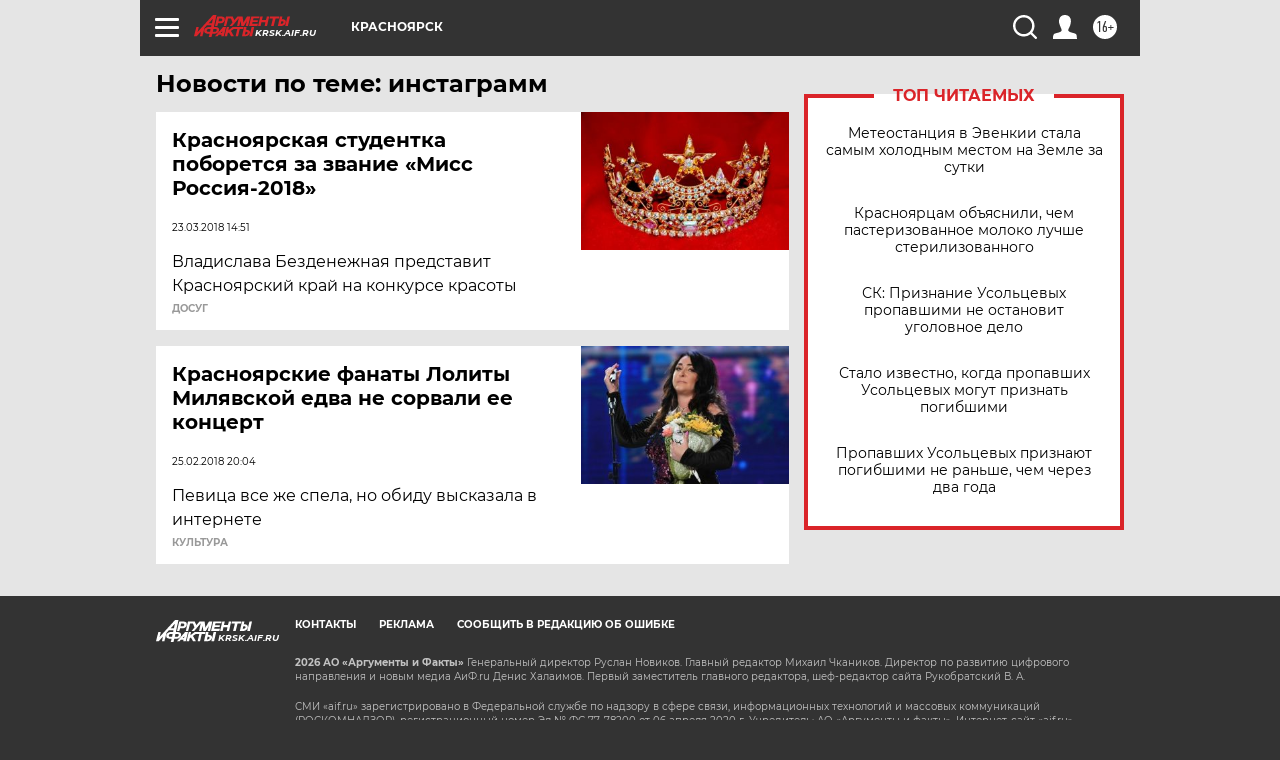

--- FILE ---
content_type: text/html
request_url: https://tns-counter.ru/nc01a**R%3Eundefined*aif_ru/ru/UTF-8/tmsec=aif_ru/606655110***
body_size: -72
content:
15657818697E9982X1769904514:15657818697E9982X1769904514